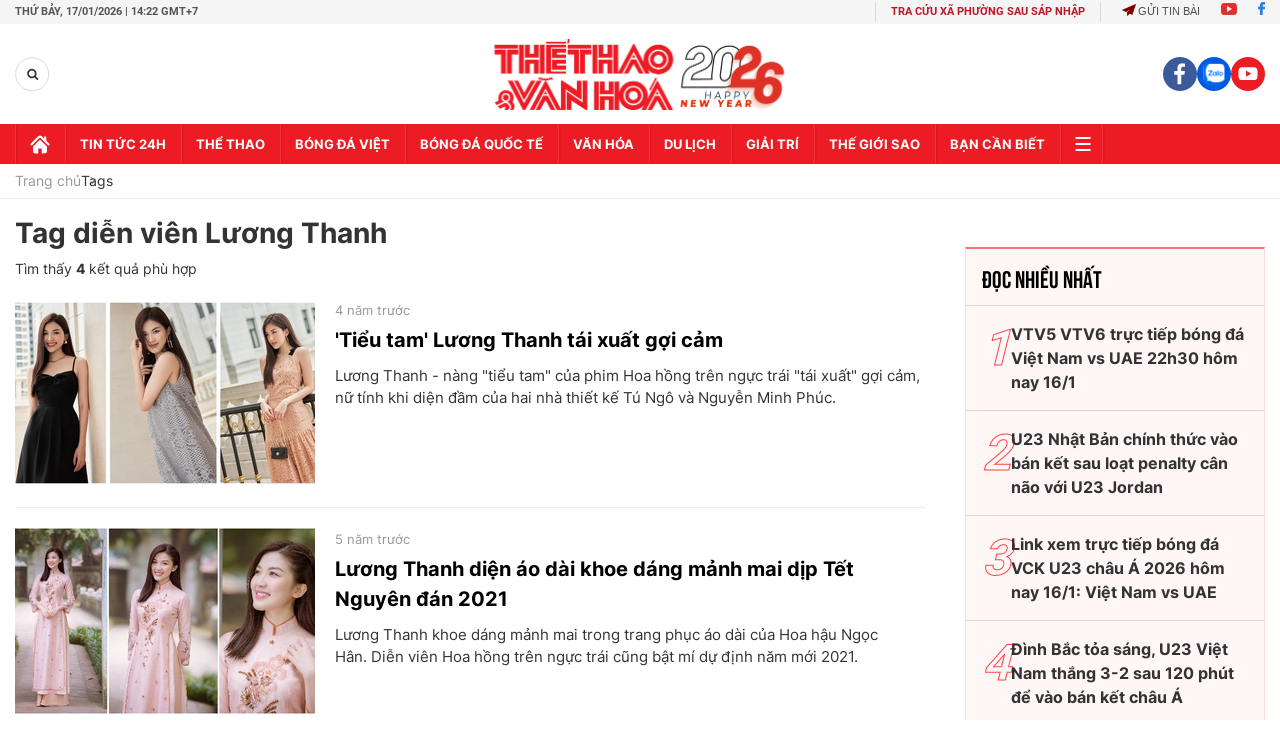

--- FILE ---
content_type: application/javascript; charset=utf-8
request_url: https://fundingchoicesmessages.google.com/f/AGSKWxV5pJtg-8vICuuxDovQ0aVcTUsNFOEQgtltgk0yL_e8vxywfzbRAQ6IvJct1bk6AfEVaTOkmiXBrn2DJWa65bWQRORf4oS03C74gy3lHB3H45pHUsF0ua-9S_ApQSKZoD7aYTJZbRB1XkMSlAW4Yqs2ezZvgwjzYVdFOnY2yuQRzXtGFGsxU4TkSkS2/__mobile/js/ad./advPop./camaoadsense./adv-2./localcom-ad-
body_size: -1289
content:
window['0760d198-fd5f-4502-81df-7bd0c50d858c'] = true;